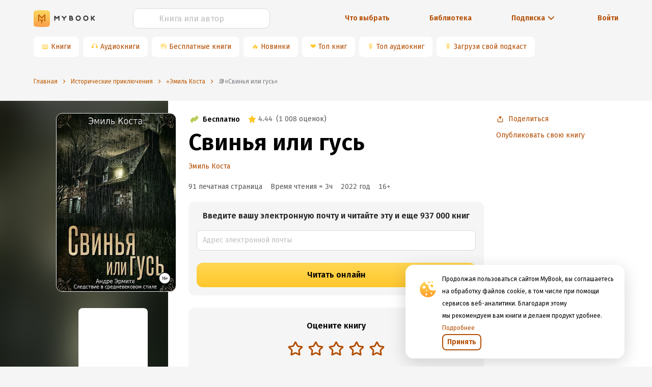

--- FILE ---
content_type: text/html; charset=utf-8
request_url: https://www.google.com/recaptcha/api2/anchor?ar=1&k=6Lc9jOkUAAAAAAS7Yqin2Ajp_JVBRmhKT0CNdA0q&co=aHR0cHM6Ly9teWJvb2sucnU6NDQz&hl=en&v=9TiwnJFHeuIw_s0wSd3fiKfN&size=invisible&anchor-ms=20000&execute-ms=30000&cb=r7dxula6xwc
body_size: 48092
content:
<!DOCTYPE HTML><html dir="ltr" lang="en"><head><meta http-equiv="Content-Type" content="text/html; charset=UTF-8">
<meta http-equiv="X-UA-Compatible" content="IE=edge">
<title>reCAPTCHA</title>
<style type="text/css">
/* cyrillic-ext */
@font-face {
  font-family: 'Roboto';
  font-style: normal;
  font-weight: 400;
  font-stretch: 100%;
  src: url(//fonts.gstatic.com/s/roboto/v48/KFO7CnqEu92Fr1ME7kSn66aGLdTylUAMa3GUBHMdazTgWw.woff2) format('woff2');
  unicode-range: U+0460-052F, U+1C80-1C8A, U+20B4, U+2DE0-2DFF, U+A640-A69F, U+FE2E-FE2F;
}
/* cyrillic */
@font-face {
  font-family: 'Roboto';
  font-style: normal;
  font-weight: 400;
  font-stretch: 100%;
  src: url(//fonts.gstatic.com/s/roboto/v48/KFO7CnqEu92Fr1ME7kSn66aGLdTylUAMa3iUBHMdazTgWw.woff2) format('woff2');
  unicode-range: U+0301, U+0400-045F, U+0490-0491, U+04B0-04B1, U+2116;
}
/* greek-ext */
@font-face {
  font-family: 'Roboto';
  font-style: normal;
  font-weight: 400;
  font-stretch: 100%;
  src: url(//fonts.gstatic.com/s/roboto/v48/KFO7CnqEu92Fr1ME7kSn66aGLdTylUAMa3CUBHMdazTgWw.woff2) format('woff2');
  unicode-range: U+1F00-1FFF;
}
/* greek */
@font-face {
  font-family: 'Roboto';
  font-style: normal;
  font-weight: 400;
  font-stretch: 100%;
  src: url(//fonts.gstatic.com/s/roboto/v48/KFO7CnqEu92Fr1ME7kSn66aGLdTylUAMa3-UBHMdazTgWw.woff2) format('woff2');
  unicode-range: U+0370-0377, U+037A-037F, U+0384-038A, U+038C, U+038E-03A1, U+03A3-03FF;
}
/* math */
@font-face {
  font-family: 'Roboto';
  font-style: normal;
  font-weight: 400;
  font-stretch: 100%;
  src: url(//fonts.gstatic.com/s/roboto/v48/KFO7CnqEu92Fr1ME7kSn66aGLdTylUAMawCUBHMdazTgWw.woff2) format('woff2');
  unicode-range: U+0302-0303, U+0305, U+0307-0308, U+0310, U+0312, U+0315, U+031A, U+0326-0327, U+032C, U+032F-0330, U+0332-0333, U+0338, U+033A, U+0346, U+034D, U+0391-03A1, U+03A3-03A9, U+03B1-03C9, U+03D1, U+03D5-03D6, U+03F0-03F1, U+03F4-03F5, U+2016-2017, U+2034-2038, U+203C, U+2040, U+2043, U+2047, U+2050, U+2057, U+205F, U+2070-2071, U+2074-208E, U+2090-209C, U+20D0-20DC, U+20E1, U+20E5-20EF, U+2100-2112, U+2114-2115, U+2117-2121, U+2123-214F, U+2190, U+2192, U+2194-21AE, U+21B0-21E5, U+21F1-21F2, U+21F4-2211, U+2213-2214, U+2216-22FF, U+2308-230B, U+2310, U+2319, U+231C-2321, U+2336-237A, U+237C, U+2395, U+239B-23B7, U+23D0, U+23DC-23E1, U+2474-2475, U+25AF, U+25B3, U+25B7, U+25BD, U+25C1, U+25CA, U+25CC, U+25FB, U+266D-266F, U+27C0-27FF, U+2900-2AFF, U+2B0E-2B11, U+2B30-2B4C, U+2BFE, U+3030, U+FF5B, U+FF5D, U+1D400-1D7FF, U+1EE00-1EEFF;
}
/* symbols */
@font-face {
  font-family: 'Roboto';
  font-style: normal;
  font-weight: 400;
  font-stretch: 100%;
  src: url(//fonts.gstatic.com/s/roboto/v48/KFO7CnqEu92Fr1ME7kSn66aGLdTylUAMaxKUBHMdazTgWw.woff2) format('woff2');
  unicode-range: U+0001-000C, U+000E-001F, U+007F-009F, U+20DD-20E0, U+20E2-20E4, U+2150-218F, U+2190, U+2192, U+2194-2199, U+21AF, U+21E6-21F0, U+21F3, U+2218-2219, U+2299, U+22C4-22C6, U+2300-243F, U+2440-244A, U+2460-24FF, U+25A0-27BF, U+2800-28FF, U+2921-2922, U+2981, U+29BF, U+29EB, U+2B00-2BFF, U+4DC0-4DFF, U+FFF9-FFFB, U+10140-1018E, U+10190-1019C, U+101A0, U+101D0-101FD, U+102E0-102FB, U+10E60-10E7E, U+1D2C0-1D2D3, U+1D2E0-1D37F, U+1F000-1F0FF, U+1F100-1F1AD, U+1F1E6-1F1FF, U+1F30D-1F30F, U+1F315, U+1F31C, U+1F31E, U+1F320-1F32C, U+1F336, U+1F378, U+1F37D, U+1F382, U+1F393-1F39F, U+1F3A7-1F3A8, U+1F3AC-1F3AF, U+1F3C2, U+1F3C4-1F3C6, U+1F3CA-1F3CE, U+1F3D4-1F3E0, U+1F3ED, U+1F3F1-1F3F3, U+1F3F5-1F3F7, U+1F408, U+1F415, U+1F41F, U+1F426, U+1F43F, U+1F441-1F442, U+1F444, U+1F446-1F449, U+1F44C-1F44E, U+1F453, U+1F46A, U+1F47D, U+1F4A3, U+1F4B0, U+1F4B3, U+1F4B9, U+1F4BB, U+1F4BF, U+1F4C8-1F4CB, U+1F4D6, U+1F4DA, U+1F4DF, U+1F4E3-1F4E6, U+1F4EA-1F4ED, U+1F4F7, U+1F4F9-1F4FB, U+1F4FD-1F4FE, U+1F503, U+1F507-1F50B, U+1F50D, U+1F512-1F513, U+1F53E-1F54A, U+1F54F-1F5FA, U+1F610, U+1F650-1F67F, U+1F687, U+1F68D, U+1F691, U+1F694, U+1F698, U+1F6AD, U+1F6B2, U+1F6B9-1F6BA, U+1F6BC, U+1F6C6-1F6CF, U+1F6D3-1F6D7, U+1F6E0-1F6EA, U+1F6F0-1F6F3, U+1F6F7-1F6FC, U+1F700-1F7FF, U+1F800-1F80B, U+1F810-1F847, U+1F850-1F859, U+1F860-1F887, U+1F890-1F8AD, U+1F8B0-1F8BB, U+1F8C0-1F8C1, U+1F900-1F90B, U+1F93B, U+1F946, U+1F984, U+1F996, U+1F9E9, U+1FA00-1FA6F, U+1FA70-1FA7C, U+1FA80-1FA89, U+1FA8F-1FAC6, U+1FACE-1FADC, U+1FADF-1FAE9, U+1FAF0-1FAF8, U+1FB00-1FBFF;
}
/* vietnamese */
@font-face {
  font-family: 'Roboto';
  font-style: normal;
  font-weight: 400;
  font-stretch: 100%;
  src: url(//fonts.gstatic.com/s/roboto/v48/KFO7CnqEu92Fr1ME7kSn66aGLdTylUAMa3OUBHMdazTgWw.woff2) format('woff2');
  unicode-range: U+0102-0103, U+0110-0111, U+0128-0129, U+0168-0169, U+01A0-01A1, U+01AF-01B0, U+0300-0301, U+0303-0304, U+0308-0309, U+0323, U+0329, U+1EA0-1EF9, U+20AB;
}
/* latin-ext */
@font-face {
  font-family: 'Roboto';
  font-style: normal;
  font-weight: 400;
  font-stretch: 100%;
  src: url(//fonts.gstatic.com/s/roboto/v48/KFO7CnqEu92Fr1ME7kSn66aGLdTylUAMa3KUBHMdazTgWw.woff2) format('woff2');
  unicode-range: U+0100-02BA, U+02BD-02C5, U+02C7-02CC, U+02CE-02D7, U+02DD-02FF, U+0304, U+0308, U+0329, U+1D00-1DBF, U+1E00-1E9F, U+1EF2-1EFF, U+2020, U+20A0-20AB, U+20AD-20C0, U+2113, U+2C60-2C7F, U+A720-A7FF;
}
/* latin */
@font-face {
  font-family: 'Roboto';
  font-style: normal;
  font-weight: 400;
  font-stretch: 100%;
  src: url(//fonts.gstatic.com/s/roboto/v48/KFO7CnqEu92Fr1ME7kSn66aGLdTylUAMa3yUBHMdazQ.woff2) format('woff2');
  unicode-range: U+0000-00FF, U+0131, U+0152-0153, U+02BB-02BC, U+02C6, U+02DA, U+02DC, U+0304, U+0308, U+0329, U+2000-206F, U+20AC, U+2122, U+2191, U+2193, U+2212, U+2215, U+FEFF, U+FFFD;
}
/* cyrillic-ext */
@font-face {
  font-family: 'Roboto';
  font-style: normal;
  font-weight: 500;
  font-stretch: 100%;
  src: url(//fonts.gstatic.com/s/roboto/v48/KFO7CnqEu92Fr1ME7kSn66aGLdTylUAMa3GUBHMdazTgWw.woff2) format('woff2');
  unicode-range: U+0460-052F, U+1C80-1C8A, U+20B4, U+2DE0-2DFF, U+A640-A69F, U+FE2E-FE2F;
}
/* cyrillic */
@font-face {
  font-family: 'Roboto';
  font-style: normal;
  font-weight: 500;
  font-stretch: 100%;
  src: url(//fonts.gstatic.com/s/roboto/v48/KFO7CnqEu92Fr1ME7kSn66aGLdTylUAMa3iUBHMdazTgWw.woff2) format('woff2');
  unicode-range: U+0301, U+0400-045F, U+0490-0491, U+04B0-04B1, U+2116;
}
/* greek-ext */
@font-face {
  font-family: 'Roboto';
  font-style: normal;
  font-weight: 500;
  font-stretch: 100%;
  src: url(//fonts.gstatic.com/s/roboto/v48/KFO7CnqEu92Fr1ME7kSn66aGLdTylUAMa3CUBHMdazTgWw.woff2) format('woff2');
  unicode-range: U+1F00-1FFF;
}
/* greek */
@font-face {
  font-family: 'Roboto';
  font-style: normal;
  font-weight: 500;
  font-stretch: 100%;
  src: url(//fonts.gstatic.com/s/roboto/v48/KFO7CnqEu92Fr1ME7kSn66aGLdTylUAMa3-UBHMdazTgWw.woff2) format('woff2');
  unicode-range: U+0370-0377, U+037A-037F, U+0384-038A, U+038C, U+038E-03A1, U+03A3-03FF;
}
/* math */
@font-face {
  font-family: 'Roboto';
  font-style: normal;
  font-weight: 500;
  font-stretch: 100%;
  src: url(//fonts.gstatic.com/s/roboto/v48/KFO7CnqEu92Fr1ME7kSn66aGLdTylUAMawCUBHMdazTgWw.woff2) format('woff2');
  unicode-range: U+0302-0303, U+0305, U+0307-0308, U+0310, U+0312, U+0315, U+031A, U+0326-0327, U+032C, U+032F-0330, U+0332-0333, U+0338, U+033A, U+0346, U+034D, U+0391-03A1, U+03A3-03A9, U+03B1-03C9, U+03D1, U+03D5-03D6, U+03F0-03F1, U+03F4-03F5, U+2016-2017, U+2034-2038, U+203C, U+2040, U+2043, U+2047, U+2050, U+2057, U+205F, U+2070-2071, U+2074-208E, U+2090-209C, U+20D0-20DC, U+20E1, U+20E5-20EF, U+2100-2112, U+2114-2115, U+2117-2121, U+2123-214F, U+2190, U+2192, U+2194-21AE, U+21B0-21E5, U+21F1-21F2, U+21F4-2211, U+2213-2214, U+2216-22FF, U+2308-230B, U+2310, U+2319, U+231C-2321, U+2336-237A, U+237C, U+2395, U+239B-23B7, U+23D0, U+23DC-23E1, U+2474-2475, U+25AF, U+25B3, U+25B7, U+25BD, U+25C1, U+25CA, U+25CC, U+25FB, U+266D-266F, U+27C0-27FF, U+2900-2AFF, U+2B0E-2B11, U+2B30-2B4C, U+2BFE, U+3030, U+FF5B, U+FF5D, U+1D400-1D7FF, U+1EE00-1EEFF;
}
/* symbols */
@font-face {
  font-family: 'Roboto';
  font-style: normal;
  font-weight: 500;
  font-stretch: 100%;
  src: url(//fonts.gstatic.com/s/roboto/v48/KFO7CnqEu92Fr1ME7kSn66aGLdTylUAMaxKUBHMdazTgWw.woff2) format('woff2');
  unicode-range: U+0001-000C, U+000E-001F, U+007F-009F, U+20DD-20E0, U+20E2-20E4, U+2150-218F, U+2190, U+2192, U+2194-2199, U+21AF, U+21E6-21F0, U+21F3, U+2218-2219, U+2299, U+22C4-22C6, U+2300-243F, U+2440-244A, U+2460-24FF, U+25A0-27BF, U+2800-28FF, U+2921-2922, U+2981, U+29BF, U+29EB, U+2B00-2BFF, U+4DC0-4DFF, U+FFF9-FFFB, U+10140-1018E, U+10190-1019C, U+101A0, U+101D0-101FD, U+102E0-102FB, U+10E60-10E7E, U+1D2C0-1D2D3, U+1D2E0-1D37F, U+1F000-1F0FF, U+1F100-1F1AD, U+1F1E6-1F1FF, U+1F30D-1F30F, U+1F315, U+1F31C, U+1F31E, U+1F320-1F32C, U+1F336, U+1F378, U+1F37D, U+1F382, U+1F393-1F39F, U+1F3A7-1F3A8, U+1F3AC-1F3AF, U+1F3C2, U+1F3C4-1F3C6, U+1F3CA-1F3CE, U+1F3D4-1F3E0, U+1F3ED, U+1F3F1-1F3F3, U+1F3F5-1F3F7, U+1F408, U+1F415, U+1F41F, U+1F426, U+1F43F, U+1F441-1F442, U+1F444, U+1F446-1F449, U+1F44C-1F44E, U+1F453, U+1F46A, U+1F47D, U+1F4A3, U+1F4B0, U+1F4B3, U+1F4B9, U+1F4BB, U+1F4BF, U+1F4C8-1F4CB, U+1F4D6, U+1F4DA, U+1F4DF, U+1F4E3-1F4E6, U+1F4EA-1F4ED, U+1F4F7, U+1F4F9-1F4FB, U+1F4FD-1F4FE, U+1F503, U+1F507-1F50B, U+1F50D, U+1F512-1F513, U+1F53E-1F54A, U+1F54F-1F5FA, U+1F610, U+1F650-1F67F, U+1F687, U+1F68D, U+1F691, U+1F694, U+1F698, U+1F6AD, U+1F6B2, U+1F6B9-1F6BA, U+1F6BC, U+1F6C6-1F6CF, U+1F6D3-1F6D7, U+1F6E0-1F6EA, U+1F6F0-1F6F3, U+1F6F7-1F6FC, U+1F700-1F7FF, U+1F800-1F80B, U+1F810-1F847, U+1F850-1F859, U+1F860-1F887, U+1F890-1F8AD, U+1F8B0-1F8BB, U+1F8C0-1F8C1, U+1F900-1F90B, U+1F93B, U+1F946, U+1F984, U+1F996, U+1F9E9, U+1FA00-1FA6F, U+1FA70-1FA7C, U+1FA80-1FA89, U+1FA8F-1FAC6, U+1FACE-1FADC, U+1FADF-1FAE9, U+1FAF0-1FAF8, U+1FB00-1FBFF;
}
/* vietnamese */
@font-face {
  font-family: 'Roboto';
  font-style: normal;
  font-weight: 500;
  font-stretch: 100%;
  src: url(//fonts.gstatic.com/s/roboto/v48/KFO7CnqEu92Fr1ME7kSn66aGLdTylUAMa3OUBHMdazTgWw.woff2) format('woff2');
  unicode-range: U+0102-0103, U+0110-0111, U+0128-0129, U+0168-0169, U+01A0-01A1, U+01AF-01B0, U+0300-0301, U+0303-0304, U+0308-0309, U+0323, U+0329, U+1EA0-1EF9, U+20AB;
}
/* latin-ext */
@font-face {
  font-family: 'Roboto';
  font-style: normal;
  font-weight: 500;
  font-stretch: 100%;
  src: url(//fonts.gstatic.com/s/roboto/v48/KFO7CnqEu92Fr1ME7kSn66aGLdTylUAMa3KUBHMdazTgWw.woff2) format('woff2');
  unicode-range: U+0100-02BA, U+02BD-02C5, U+02C7-02CC, U+02CE-02D7, U+02DD-02FF, U+0304, U+0308, U+0329, U+1D00-1DBF, U+1E00-1E9F, U+1EF2-1EFF, U+2020, U+20A0-20AB, U+20AD-20C0, U+2113, U+2C60-2C7F, U+A720-A7FF;
}
/* latin */
@font-face {
  font-family: 'Roboto';
  font-style: normal;
  font-weight: 500;
  font-stretch: 100%;
  src: url(//fonts.gstatic.com/s/roboto/v48/KFO7CnqEu92Fr1ME7kSn66aGLdTylUAMa3yUBHMdazQ.woff2) format('woff2');
  unicode-range: U+0000-00FF, U+0131, U+0152-0153, U+02BB-02BC, U+02C6, U+02DA, U+02DC, U+0304, U+0308, U+0329, U+2000-206F, U+20AC, U+2122, U+2191, U+2193, U+2212, U+2215, U+FEFF, U+FFFD;
}
/* cyrillic-ext */
@font-face {
  font-family: 'Roboto';
  font-style: normal;
  font-weight: 900;
  font-stretch: 100%;
  src: url(//fonts.gstatic.com/s/roboto/v48/KFO7CnqEu92Fr1ME7kSn66aGLdTylUAMa3GUBHMdazTgWw.woff2) format('woff2');
  unicode-range: U+0460-052F, U+1C80-1C8A, U+20B4, U+2DE0-2DFF, U+A640-A69F, U+FE2E-FE2F;
}
/* cyrillic */
@font-face {
  font-family: 'Roboto';
  font-style: normal;
  font-weight: 900;
  font-stretch: 100%;
  src: url(//fonts.gstatic.com/s/roboto/v48/KFO7CnqEu92Fr1ME7kSn66aGLdTylUAMa3iUBHMdazTgWw.woff2) format('woff2');
  unicode-range: U+0301, U+0400-045F, U+0490-0491, U+04B0-04B1, U+2116;
}
/* greek-ext */
@font-face {
  font-family: 'Roboto';
  font-style: normal;
  font-weight: 900;
  font-stretch: 100%;
  src: url(//fonts.gstatic.com/s/roboto/v48/KFO7CnqEu92Fr1ME7kSn66aGLdTylUAMa3CUBHMdazTgWw.woff2) format('woff2');
  unicode-range: U+1F00-1FFF;
}
/* greek */
@font-face {
  font-family: 'Roboto';
  font-style: normal;
  font-weight: 900;
  font-stretch: 100%;
  src: url(//fonts.gstatic.com/s/roboto/v48/KFO7CnqEu92Fr1ME7kSn66aGLdTylUAMa3-UBHMdazTgWw.woff2) format('woff2');
  unicode-range: U+0370-0377, U+037A-037F, U+0384-038A, U+038C, U+038E-03A1, U+03A3-03FF;
}
/* math */
@font-face {
  font-family: 'Roboto';
  font-style: normal;
  font-weight: 900;
  font-stretch: 100%;
  src: url(//fonts.gstatic.com/s/roboto/v48/KFO7CnqEu92Fr1ME7kSn66aGLdTylUAMawCUBHMdazTgWw.woff2) format('woff2');
  unicode-range: U+0302-0303, U+0305, U+0307-0308, U+0310, U+0312, U+0315, U+031A, U+0326-0327, U+032C, U+032F-0330, U+0332-0333, U+0338, U+033A, U+0346, U+034D, U+0391-03A1, U+03A3-03A9, U+03B1-03C9, U+03D1, U+03D5-03D6, U+03F0-03F1, U+03F4-03F5, U+2016-2017, U+2034-2038, U+203C, U+2040, U+2043, U+2047, U+2050, U+2057, U+205F, U+2070-2071, U+2074-208E, U+2090-209C, U+20D0-20DC, U+20E1, U+20E5-20EF, U+2100-2112, U+2114-2115, U+2117-2121, U+2123-214F, U+2190, U+2192, U+2194-21AE, U+21B0-21E5, U+21F1-21F2, U+21F4-2211, U+2213-2214, U+2216-22FF, U+2308-230B, U+2310, U+2319, U+231C-2321, U+2336-237A, U+237C, U+2395, U+239B-23B7, U+23D0, U+23DC-23E1, U+2474-2475, U+25AF, U+25B3, U+25B7, U+25BD, U+25C1, U+25CA, U+25CC, U+25FB, U+266D-266F, U+27C0-27FF, U+2900-2AFF, U+2B0E-2B11, U+2B30-2B4C, U+2BFE, U+3030, U+FF5B, U+FF5D, U+1D400-1D7FF, U+1EE00-1EEFF;
}
/* symbols */
@font-face {
  font-family: 'Roboto';
  font-style: normal;
  font-weight: 900;
  font-stretch: 100%;
  src: url(//fonts.gstatic.com/s/roboto/v48/KFO7CnqEu92Fr1ME7kSn66aGLdTylUAMaxKUBHMdazTgWw.woff2) format('woff2');
  unicode-range: U+0001-000C, U+000E-001F, U+007F-009F, U+20DD-20E0, U+20E2-20E4, U+2150-218F, U+2190, U+2192, U+2194-2199, U+21AF, U+21E6-21F0, U+21F3, U+2218-2219, U+2299, U+22C4-22C6, U+2300-243F, U+2440-244A, U+2460-24FF, U+25A0-27BF, U+2800-28FF, U+2921-2922, U+2981, U+29BF, U+29EB, U+2B00-2BFF, U+4DC0-4DFF, U+FFF9-FFFB, U+10140-1018E, U+10190-1019C, U+101A0, U+101D0-101FD, U+102E0-102FB, U+10E60-10E7E, U+1D2C0-1D2D3, U+1D2E0-1D37F, U+1F000-1F0FF, U+1F100-1F1AD, U+1F1E6-1F1FF, U+1F30D-1F30F, U+1F315, U+1F31C, U+1F31E, U+1F320-1F32C, U+1F336, U+1F378, U+1F37D, U+1F382, U+1F393-1F39F, U+1F3A7-1F3A8, U+1F3AC-1F3AF, U+1F3C2, U+1F3C4-1F3C6, U+1F3CA-1F3CE, U+1F3D4-1F3E0, U+1F3ED, U+1F3F1-1F3F3, U+1F3F5-1F3F7, U+1F408, U+1F415, U+1F41F, U+1F426, U+1F43F, U+1F441-1F442, U+1F444, U+1F446-1F449, U+1F44C-1F44E, U+1F453, U+1F46A, U+1F47D, U+1F4A3, U+1F4B0, U+1F4B3, U+1F4B9, U+1F4BB, U+1F4BF, U+1F4C8-1F4CB, U+1F4D6, U+1F4DA, U+1F4DF, U+1F4E3-1F4E6, U+1F4EA-1F4ED, U+1F4F7, U+1F4F9-1F4FB, U+1F4FD-1F4FE, U+1F503, U+1F507-1F50B, U+1F50D, U+1F512-1F513, U+1F53E-1F54A, U+1F54F-1F5FA, U+1F610, U+1F650-1F67F, U+1F687, U+1F68D, U+1F691, U+1F694, U+1F698, U+1F6AD, U+1F6B2, U+1F6B9-1F6BA, U+1F6BC, U+1F6C6-1F6CF, U+1F6D3-1F6D7, U+1F6E0-1F6EA, U+1F6F0-1F6F3, U+1F6F7-1F6FC, U+1F700-1F7FF, U+1F800-1F80B, U+1F810-1F847, U+1F850-1F859, U+1F860-1F887, U+1F890-1F8AD, U+1F8B0-1F8BB, U+1F8C0-1F8C1, U+1F900-1F90B, U+1F93B, U+1F946, U+1F984, U+1F996, U+1F9E9, U+1FA00-1FA6F, U+1FA70-1FA7C, U+1FA80-1FA89, U+1FA8F-1FAC6, U+1FACE-1FADC, U+1FADF-1FAE9, U+1FAF0-1FAF8, U+1FB00-1FBFF;
}
/* vietnamese */
@font-face {
  font-family: 'Roboto';
  font-style: normal;
  font-weight: 900;
  font-stretch: 100%;
  src: url(//fonts.gstatic.com/s/roboto/v48/KFO7CnqEu92Fr1ME7kSn66aGLdTylUAMa3OUBHMdazTgWw.woff2) format('woff2');
  unicode-range: U+0102-0103, U+0110-0111, U+0128-0129, U+0168-0169, U+01A0-01A1, U+01AF-01B0, U+0300-0301, U+0303-0304, U+0308-0309, U+0323, U+0329, U+1EA0-1EF9, U+20AB;
}
/* latin-ext */
@font-face {
  font-family: 'Roboto';
  font-style: normal;
  font-weight: 900;
  font-stretch: 100%;
  src: url(//fonts.gstatic.com/s/roboto/v48/KFO7CnqEu92Fr1ME7kSn66aGLdTylUAMa3KUBHMdazTgWw.woff2) format('woff2');
  unicode-range: U+0100-02BA, U+02BD-02C5, U+02C7-02CC, U+02CE-02D7, U+02DD-02FF, U+0304, U+0308, U+0329, U+1D00-1DBF, U+1E00-1E9F, U+1EF2-1EFF, U+2020, U+20A0-20AB, U+20AD-20C0, U+2113, U+2C60-2C7F, U+A720-A7FF;
}
/* latin */
@font-face {
  font-family: 'Roboto';
  font-style: normal;
  font-weight: 900;
  font-stretch: 100%;
  src: url(//fonts.gstatic.com/s/roboto/v48/KFO7CnqEu92Fr1ME7kSn66aGLdTylUAMa3yUBHMdazQ.woff2) format('woff2');
  unicode-range: U+0000-00FF, U+0131, U+0152-0153, U+02BB-02BC, U+02C6, U+02DA, U+02DC, U+0304, U+0308, U+0329, U+2000-206F, U+20AC, U+2122, U+2191, U+2193, U+2212, U+2215, U+FEFF, U+FFFD;
}

</style>
<link rel="stylesheet" type="text/css" href="https://www.gstatic.com/recaptcha/releases/9TiwnJFHeuIw_s0wSd3fiKfN/styles__ltr.css">
<script nonce="OBI60Tw2knDhFqRa9eSOug" type="text/javascript">window['__recaptcha_api'] = 'https://www.google.com/recaptcha/api2/';</script>
<script type="text/javascript" src="https://www.gstatic.com/recaptcha/releases/9TiwnJFHeuIw_s0wSd3fiKfN/recaptcha__en.js" nonce="OBI60Tw2knDhFqRa9eSOug">
      
    </script></head>
<body><div id="rc-anchor-alert" class="rc-anchor-alert"></div>
<input type="hidden" id="recaptcha-token" value="[base64]">
<script type="text/javascript" nonce="OBI60Tw2knDhFqRa9eSOug">
      recaptcha.anchor.Main.init("[\x22ainput\x22,[\x22bgdata\x22,\x22\x22,\[base64]/[base64]/UltIKytdPWE6KGE8MjA0OD9SW0grK109YT4+NnwxOTI6KChhJjY0NTEyKT09NTUyOTYmJnErMTxoLmxlbmd0aCYmKGguY2hhckNvZGVBdChxKzEpJjY0NTEyKT09NTYzMjA/[base64]/MjU1OlI/[base64]/[base64]/[base64]/[base64]/[base64]/[base64]/[base64]/[base64]/[base64]/[base64]\x22,\[base64]\x22,\x22ScK6N8KQw65eM2UBw7bCol/Co8OLeEPDt37Cq24Lw5TDtD1tCsKbwpzClmfCvR5tw4EPwqPCtnHCpxLDsGLDssKeBMOJw5FBf8OEJ1jDmcOmw5vDvEkYIsOAwqbDj2zCnkJ6J8KXVF7DnsKZeBDCszzDusK+D8Oqwo1vAS3CjCrCujp5w6DDjFXDnMOKwrIAMyBvSgp8Ng4GMsO6w5sBb3bDh8OBw6/DlsODw5XDvHvDrMK+w6/[base64]/ChQvCh8OAZXVEZsO0A8Ofwo0fwrjCp8KgcX55w4zCpEJuwo05NsOFeBk+dgYsT8Kww4vDv8O5wprCmsOBw5lFwpR/YAXDtMKgQVXCnzhBwqFreMKTwqjCn8KOw7bDkMO8w60swosPw73DvMKFJ8KfwqLDq1xAYHDCjsOMw5psw5kfwr4Awr/CkAUMTjlDHkx8VMOiAcO7RcK5wovCu8Kjd8OSw7FowpV3w5MMKAvCvhIAXyHCtAzCvcKtw5LChn1qZsOnw6nCs8KSW8Onw4/[base64]/Ckx/CplwaE3XCl8K1CntXbEt8w4HDpMOPDsOAw4UWw58FOFlncMKOfMKww6LDncKtLcKFwr0+wrDDtxjDtcOqw5jDimQLw7cTw4jDtMK8JmwTF8OKMMK+f8Ojwrtmw78KAznDkE4wTsKlwqUxwoDDpxHCnRLDuSrChsOLwofCqsOEeR8LYcOTw6DDocODw4/[base64]/[base64]/[base64]/CvgJOET8DRsKQw5TCrDNswoNmdSnDkR/DgcOQwobCoj7DuXjCmcKGw5vDnMKpw6zDpw4MasOMS8KeHDDDuyXDrE7DmcOufhjCixBhwqxbw7bCssKRIXdmwogVw4fCulzDqHvDtDTDpsONYCzChkcLF0ECw4Fiw7HCo8OnUgFww7gUUXQfYn4xERfDscKMwonDm2jDuUUbOzlXwovDhk/DiS7CqcKVJ0PDnMKHbT/CoMKyCx8uJw1eH1psHkjDlw57wpppwpQmAcOPTsKZwqfDkRhgIsOyfEnCicKmwpPCpMO9wqTDj8OXw7jDkTjDn8KMGsK6wqJlw6vCj0nDlnfDmHwrw7FwYsKlOWXDhMKCw4ZFccK0MHrCkjcfw7fDrcOIZcK/wqJFIMOcwpZ2UsOlwr4dJcKJGcOnSBtBwqfDihvDgsO4BcKswrPCj8OawohHw5LCnVDCrcOWw4TCoGDDsMKJwpdJw43ClRZJw5sjGSXDgsOFwobCmwpPS8OeesO0JyInfEnDj8Kdwr/CmsKUwosIw5LCn8OIExoUwofCn1zCrsK4wrUeKcKowqnDsMKlJVnDi8KmVy/CpBkLw7rDlSM8wpxVwowtw4M7w5XDgMOXRcKOw6lPTg83XcOWw6Bgwo1BRQYbQwfDjErDtXVfw6vDuhZOPlY5w71hw5jDisOnJcKgw6/CkMKdPsOREcOJwroEw7HCokxswo5AwpdUEMOKw73CgcOlfgTCmsOpwoIPGsKjw6XDlcOEVMKAw7ZHam/[base64]/CjWDDosOYw7BpVcKANcOPw6jCuGhSKcKow6I4FsOIw4lUw59fJ0t9wq/[base64]/Dt3TDsBdgwpUyw7AawpLCui9pw5kQwokQw7LCjMOUw4xIKwMpNUkCWFjCuUrDrcORwqp/w7JzJ8O+wpB/fjZgw6Ukw6TCgsKuw4FwQyHDg8KdUsOcS8O6wr3CncONFxjCtg0IZ8KCYMO2w5HCv2EXcS0GP8KYBMO8NsObwp5kwq/DjcKHBTzDg8KrwqtKw48mw6zCkR0Nw7ECODUQw7PDgVspCzoew7/[base64]/Dg8K+aMO2T8Obw7Vtw5c6TngZS8OZTMOpwp0jJFs9OgsDeMKGaG5iblHDgcKRwqd9wokcNkrCvsOmQMKAOsK5w4/Dg8KqODJFw4HCszF2wp0fDcKeS8K9wqLCvmHCk8OldMOgwoUUSw3Dk8O5w79/w6Mxw4zCvsOPYcKZajFRSsKvw4vCscO4w6w+VcOIwqHCu8KaWxplZsKpw4c1wo8/dcOPwooDw5Maf8OOw6Upw5F6ScOnwpArw5HDkCXDslXClsK0wrEAw77DrHvDp356X8KUw7pvwoHCtsKNw5jCgD/DrMKPw69gTxbCn8OiwqTCgUnDp8Kgwq3DnQbCicK5fMKhfmItEVrDkhvCusOFdcKHIsKNY0E1fidhw50Bw7rCs8KSMsOnFMKgw4d/[base64]/Cq8K4W8OQwo3DuX4GBS3CnMKkw7vCocKaJTZaIxxqXcK1wp3DssKuwqPCpQnDpw3DhMOHw6XCv1ZBecKeXcOeVVdvdcO6wps8woZIennDp8OgdTxWdMKJwr7CmgNYw4tuTlEGQkLCkE/CgMKNw6TDgsOGM1jDhMKJw7bDpMK3bxp+dxzDqsO2YUHCqigQwr1bw51eE0TCpsODw4FIFmN8DsKgw55dUcKVw4d3A1V6HCfDrVkqecOawqtmwqzCu1LCjsOmwrJNZ8KNZ19XI08swr/DkcOwWMK0w7/[base64]/DhsKOYHXDv8KLM8OKUQ9aOsOKI8OXZ07DmDVGwooywogAXsOjw5TChMKwwrvCpsKLw7QkwrNAw6fCuj3CtsOdwprDkQXCosKzw4oAWcK7Sm3CocOtU8KBKcKFw7fCjjDCosOhWsKQGht2w6rDm8OFw7UAI8ONw5/CvyzCi8OVE8KHwocvw7PDusKBw7/[base64]/IsK7Mw7DocKqdcONwpPCmjLDssOxY8OrFXjCgj/DtcOCNSzCngfDtsKZSMOuOlQpe31KKETCkcKMw5slwqx8JFN2w7nCnsKxw4bDhsKYw6bCoREJDMOJHCfDkAdGw4fCv8OOcMOGw6jDpzXDp8K3woZAR8KlwqfDp8OIXQYvNsOXw7nClyQ2XVN5wo7DtcKhw4wKURHCqcK9w4nCosKvw6/[base64]/Cm8OqwoDDgSY/JsOMDQrCmADDksKfEm9DwrxhMlnCk1EwwrHDvCzDjsKodXvCr8Olw6IeGcO8HcOyP2fCniJTwp3DlBrDvsKPwqjDg8O7Mn1Bw4MOw6A2dsKsJ8O4w5bCqkdGwqDDsBcTwoPDqh/CqQQ7wrIkOMOzW8Kfw78lMiTCizs/EcOGG2LCgcOOwpFhw44fw6oCwo/Dn8OJw7vCs17Dl1dsA8KaalJQIWLDuHtZwoLCtBPDqcOgPR5jw7UOIAVwwoXCkcOOCnzCkg8BZsOhNsK7FcK2LMOSwqpswrfCgDoOGEPDjXzCsl/CoXoMecOyw4AEJcKKOWAkwqLDpcOqJVwWaMKdDcKQwoTCiSDCjycZOmIjwrDCmEvDnlHDjGh7LwhSw6fClUPDtcOyw7wEw7haWV1aw7EEE09uEsOXw5A1w6kew7FXwqrCvMKTwpLDhDjDoWfDlsKMb11TQmbChsO+worCmGHCpCV9QAjDrMKoZcOywr0/HcK+w4PDv8OkD8K1Y8KEwpUPw4JOw5tgwq3Co23CplcKYsKkw7FWw5IfDX5lwpJ/wonDgMKtwrDDuGNDc8Oew4DCtG5uwqXDvcOqCsOoTWHCrCjDkSXCscKIUE/DmMOteMOEw7FoUAlsaQzDr8KYSzHDkhkBIi1GCFPCq2nDjMKMBMO/C8KDU1vDnTfCgBnDiH5pwp0ARcOibcOTwr/[base64]/[base64]/FcO6XMOCUsKwRlMFKibCsXwSacOqXE8lworCslVewq3DiFDCjFbDmcKOwpPDpsOKHMOnSMKucFPDnXPCg8OPw4XDucKdCQ/ChcOibsOnw5vDtiPDtMOmacK5D1tqYwogVsKmwqrCrkvCuMOYDMOOw5HCgRTDqMOHwpI5woBzw7kKZcKyKDjDmcO3w57CjMOYw6Y7wqouMTnDtE0TGMKUw4/Ci0fCn8OAKMOxNMOSw59ywr7CggnDvAt6ZMKoHMOdDVJZJMKeR8O0wqcfb8OzW0HDscKAwonDlMKoaDbDmnBTEsKBBQTDssKWw5hfw4Vrc24eecKReMKuw4HCjcKSwrTCi8O3wozChWrDj8Ohw6VcNGHClFPCpsOkV8OIw4zClV5Gw47CsmoHwrTCuE/[base64]/CskcFw4d5wrXDn23CvCzCvcO/w7LDmQDDmcO5aRzDvzVHwqkgLsKSCVrDqFTCsXZIAcOpBCTCjAJuw4zDlTYaw4PDvD7DsUlnwp1cfkQWwpwZw7lDSDLDnUlCeMKZw7M6wrDDg8KAXMOhf8Khw6zDmsKCcktmw6rDo8K2w5Rhw6zCln3DhcOUw4ZYw5Zkw77Dr8KRw50bVU/CgHx4wroHw5LCr8Oqw6caJFRVwoRpw6rCuQnCrcOHw6MlwqZUwqU3ZcO2wp/Cr0tKwqMFPn8xw6rDvn7ChyNbw4MTw7/[base64]/[base64]/GSkwwrTCrRdVcMOmw61Sw7IUw6EPWMOXw4rCh8Kew7AxPcOJJVHDhAfCqcOYwqDDglbCv2/Do8KOw6rCswXDpTrDrCfDlsKAworCt8OuCcOJw58KO8OsTsKwAMOCB8OOw4Qaw4YXw5DDhsKawq1mGcKAw53DpDdAbcKLwr1Cwq0zw7tHwqhgUsKjBsO7C8OVAQtgSgBmXg7DrxvCmcKtDcODwqF8cy03D8Oiwq7DshbDvEF3KMKNw5/[base64]/CmMKww5Q0wrw8w5B8d0BzaDXCmFstwq0iw6BwwoPDlTfDsyjDt8O2MAhLwrrDmMO6w6LCjCvCvsKgWMOiwoFHwpssWDI2XMK4w6/DlcOfwq/CqcKPYcOyQB3CmRhywqLCnsOgOsOswrNwwoVwEMOmw7BeeV/CkMOzwpNBYcOITgHDsMOXbSRwKF4EGVbCqWJ5ExzDtsKGDEF0ZcKfUsKHw5bCn0bDssOjw5ICw6TCsxLChsKUPXLCr8OQXsKxIULDnmrDs1BnwrpGwoVewp/Ct3fDkcKqcmrCrcOPPBbDuCXDtWciwpTDoFwlw4UFwrLCmU8Gw4U6dsKJNcKWwojDsDADw5vCrMOzecK8wrV0w758wqPCmSYrH1HCvCjCmsKbw6fDi3rDgno6QxgkNMKCwr90w4fDh8K9wqnDpV/[base64]/Csl/[base64]/DksOiwqMTw48YFRXCqEw+bXHCu1/Cn8K8LsO/LMKXwpzCiMOwwrhbPMOkwr4OeGzDgMKJIwHChBNCC27DosOew4XDiMOiwr1wwrjCn8KJw7dyw45/w4szw77CmiJrw6USwrclw6gTR8KRL8KPLMKUw6A8XcKIw69+d8Obw5MIw4lnwpoDw7bCssOIKMOAw4rCqRUOwoIlw4VJfj0lw77CgMOrwpbDhjXCu8OtN8Kkw48SE8O/woMkRmLCkMKawoDDv0TDh8KaGsKqwo3DklrCpcOuwrs5worDuQdUeBYzX8OIwoYbwqzClMOjcMOHwq/DvMOgwpfClcKWGxoYY8OPV8KjWz4oMlzCsnRewrIXd2jChMKGKsOrV8KlwogHwq/CpS1fw5zDkMK1ZsOkMwfDtsKlw6B7cxHCssKubkRCwoBVXcO6w78/w67ChSLCrRHCmDvDqMOpMMKlwpjDtyrDusOTwrPDrRBGasKBHMKDwprDhA/DmMO4QsOAw4jDk8OnDHoCwqLCimTCrw3DmjI+VsOFel1LF8KMw4XCncKab2rCtiLDr3fCicKcw6UpwrIsJcKBw4fDvsOwwqx4wr50WsO7O0h9wokRX27DuMO8AsOIw6LClmwoHRXDig/DnMOKw5/Co8OCworDnCo8w7DCn1vDjcOMw4sOwrrCgSFOcsKnK8K0wqPChMOPNknCmDhNw63ClcOWwoFjw67DtGjDkcKCVwQhDCoRRhQ8XcOlw43Cs1wLWcO/[base64]/[base64]/w64aIsK9ZcKAGw9UKSTCqTrDgz3DnXjDrkrDtsKzw5tzw6PCpMKVPFbDuSjCu8K0IxLCuW/DmsKUw702OMKfNk8Yw4HCpDjDlDTDgcKAXMOzwovDsDpIXFLDhSbDjU7Dkx9RJm3Cq8OgwrFMw4zCpsKOJk/CuDpDP0/DrsKOwoLDhGfDkMO8GSLDo8OCW35lwo9uw7vDpcOWRR7CrcOPFxsdVcO/HCXDpjfDkMKwKV/CvhEOL8KWw77Co8KQScKVw7HCpwZXw6BpwrZwThzCicOgNsKswrJQNUtqLGp/HcKEQgRbUT3DnQNNEDBawpPCvwnCvcKCw7TDssOWw4oeZgvCoMKkw7MrHjPDuMOVeRdUwpRbWCAYacO/[base64]/DthVSwp/DgsO1HSXDlMKkKAZaZ8OFw4fDhsKJw53CoCjChMOuKnHChsKGw6Q4w6XCnw/[base64]/f8OgwrPCkFzDvsKuC8OsBB/DqTzCrsOPw4zCkARDesOXwo51FHxnJE/CvEBhcMKdw4xpwp5BT0rCk37CnUw/wotlw7bDgMKJwqjDo8OmPg52wrggYsK9SlhACyrChTtLM1VTwrxuQlthBVdQQQIXAho/w44xWnbClsOmc8OKwrfDrg/[base64]/DoMOUaGVDwocowpRgwo1Kw5rDnCMnw5QEM8OXw5Q2wqHDvRh2XsOawq/CuMK/N8OxLQxNdnI8LyDCi8OnGsO5DcO/[base64]/[base64]/DvsKZN8Kiw7FQQMOfVcOIwoPDp8KiwroZOMOrwqfDogvCpMOJwp/DksO2Z0IxCybDlUvDrxEMC8KpITDDssKzw5MhMUMhwoDCvsOqVRDCv2Bzw6/ClQ5oKsKvecOkw5NVw4x5dQsYwqvCjivDlMKLKzITQxMaPE/CmsO7ERbDpyzDg2stWMOsw7vCpcKuQjB9wqsdwofCiS0jURDCtTYiwq1+wr9FbU17FcOcwq7Cu8K9wp59w7bDhcKCJi/[base64]/DvF7CoMOkN8OGwpbDhMOpw7YZwpgYw6YsNhHClsK2I8KmP8KRR1jDpXHDv8K3w6XDqlw3wr1Hw4nDgcOCwqVnwqPClMKiX8KNfcKxJMKJbHnDnxlXwr7DrEJpT3PCnsOnWXpWZMOBLcOzw4pDQVPDvcKwOcKdWDPDiB/Cp8OJw53CtkRDwqEuwrUFw5zDgA/[base64]/DjgAHHGQ3w4YAwr9uFFoqB8Kdw4XChcKdw5XClnLDrAwnLMOueMOZV8O/w7PCgMO9DRfDvDNjOzLDmMOBMMOzfmcGc8KsKlbDjsO8AsK/wr7DssOrNsKFw6fDpGXDkBjCgETCusKMw4fDvcKWBkMhKHRKKDLCm8Oxw7rCssK5wrXDtcOOH8KaFzcwNXI1wqEKeMOdJAbDrMKcw5p1w4DCg3s/wqTCgcKKwr3CgA/[base64]/DnTlwb2fCucOqahV7DcKybjU0wp5ZUX/[base64]/CoQwmwqzDoXhXNsK0w4tjwr5lw7VVSsKWU8KPLMOXScKCwr8swrolw6w0f8O4Y8O/NMOrwp3Ck8KMw4bCozt5w5rCrUxtJMKzTsK+PcORTcOFLGl4ccKRwpHCk8OJwr7DgsKCTVgRV8KBXnNxwp/DuMKrwo/CnMKJL8OqPB98Sw4RU2sCVsOHbcKYwobCmsK4wpALw5rChsOVw5p4UMOpTMOLfsO/w70Iw6TCqsOOwpLDoMO8wr8pJ2/ChU/CusOmWWPCocKgw5TDlmfCvGHCtcKfwqlqD8OwVMOBw7nCgBXDrw87wp7Dm8KNf8OWw5rDusKDw7V7GsOWw5fDsMOVCsO2wphTYcKBXhvDk8KIw6bCtxwkw5nDgMKOZEXDlj/[base64]/[base64]/DnCHDmSVEw6E3fnDCmsO4wpLDi8KGwohxQjwGw7tIwqvDoMKBwootwr5hwrfCpkg0w4hWw5NSw7khw4hew47CrcKcPEDCkVFywohxWx4Twp7CgsODLsOqMkXDlMKVYMKQwpfDnsOIM8KYw5XCnsOiwpR1w54LAMKLw6QJwpMrMkVAbVp8K8K5fU/DkMOkcMOER8KNw7Ahw4VaZiYNTsO/wozDnyEmKsKmw5PCqsOkwofDozxrwpjCnFNWwr80w54Hw7fDrsOpwql3esKrYncTThHChiJlw69nJl9Iw6/CksKLw4jCr3M+w5TDhsOEMyHCs8OTw5PDn8OKwoXCnHXDusKcdMOsFMK7wpbDtsKPw53CjMKhw7nCjcKVw5trTgs6wqXDll/CigITNMKpUsK/w4fCtcOKw4RvwqzCgcOYw7E9YBNcN3VawpBnw6DDosKeesKoPFDCm8OUwqHCg8OgGMOcAsOiIMKGJ8K7SCnCox7CoRbDuGvCsMOhJCrDuFjDscKJw68ww4/DsjNsw7LDncOZb8OYU0dJQQx3w4dlfsKiwqfDliZrL8KJwrwAw7E7T3XCikZYWGIgPQTCqmBsRT/DnAvCg1pCw6PDoml+w4/[base64]/Dt8O/w5EcFMKRwr8mw5PDhCd9esO/VjTDpsODWCbDqG/ChXbCpMK1wrnCmMO3KBjClsO5ByUYwrMENydTw50WUmnCow3DtHwBOsOQVcKpwrXDgwHDlcOiw53DrHrDlnPDvnrCuMKtw5pEwrgBH2pBPsKfwo3CjnbCp8KNwrjDtB1AIhZ4QwPCm0UNwojCrRpkwrM3C2TCpcOrw7/[base64]/w4Uuw7/CmsOvEMOlWEfDmGghwpIrD8Kvw4bDhcOOwoQ+wowGFSvCsSPCmgLDjzTCmTsUw50RORZuEGRow4wTecKMwojCtRnCt8OyCHvDhi/[base64]/wqskS8KqwqcFZMKoD0IXAEJiwq3Cm8O/wqHDrcO8HDoBw7g/XMK1RRPCl0fDpMKRwrYkFm0CwrlLw5hQM8OFHcOiwq8lViI+b2jCucOyG8KTfsKKJ8Kjw7Vgwp4Ww4LCssKGw6o2LXnDjsKXw69OeHXDlMOBw7PDiMOmw4JgwqVhcXrDgjPCjxXCisO1w5HCr0spdMKmw4jDjyB8MRnCrCE3wok8CcKifkBJUFrDhERkw71pwr/DqDTDm39MwqAHKU/[base64]/DosKvwrIuwodDKG5fw44Hw4/CsCvCsmc+PcOEJFs5w5tgZMKYLMOFwrfCqR1gwphjw6DCn2LCvG7DkMOiD0XDtHvCq1Fjw6IpRhXDl8OMwotoGMKWw5jCi3nCvXbCqB9oe8O1V8OkN8OnNSQnP0QTwrU2w4vCtzwPNMKPwrfDpsK/w4cIfsORasKrw4AawognUMKHwrnDoQ/DpjrDtsO2QBrDq8KqPcKiwqDCijMHP1nCsDfCmsOrw6FgHsO/IsK3wq9Dw6l9TErCi8OQMcOYLCsIw4DDiA1dw6ZYD33CkwEjw4ZGwohTw6EndGDCjAjCo8Oaw6jCmsO8wr3CqGzCrcKywpppw5c6w5A3SsOhb8O0csOJfjvCrsKSw5jDg1/Dq8K9wqoew6bCkFzDvcOKwrzDg8OWwqrCisOEZ8ONGsObeBkZwpBTwodRIVLDkUrCo2HCoMO+w6sEeMOoDW4Ow5AnAcOLQD8Ow5nCr8Ksw4zCssK1wownbcOnwofDjybDlMORA8K3Nz/CkMKLaRjCs8Ofw5R4wrnDicOIwpQFaTbDjsOcEwwUw7TDjlEZw6fCjgd5aSx5w613wqEXecO7HHzDmnrDqcOCwrrCoyxKw7zDoMKtw4jCo8OZacO0VF3ClMKIwrTCvsOewpxgwqLCmDsuXmNVw6TDicKSIw06OcKrw5xuamHCjMOmFQTCiEdUw7sfwodow5BhKg90w4/[base64]/CsSfCg1YWw5PCkUPCusOTA2oxAj9HaFzCkEl9wrXDqlbDt8Oiw7zDtRzDmcOeTsKZwobCi8OhDMOSDRPDqDUgVcOtQGTDh8OmV8KkP8KTw4/CjsK5wp8Jw57CiEvCmHZdYXROXW/DlmHDjcOpRMOow4/CkMK6wp3CoMOYwpVSU3RINwIjVyciQ8ObwpPCpRDDmkkYwpljw4TDt8Otw6U+w5PCjsKIUSghw4A3Q8KkcgTDvsOPKMK0SzNhwrLDuS/DqsK8b08oA8OmwrHDkl8kw4fDucK7w6Vxw7rCkipUO8KVTsOpMmzDssKse1Z9wroacsOVW0vDpyAsw6BgwpQcw5JoQAXDrTDChWDCthTDsEbCh8OtFiR1VCQ/wqfDk201w6PDgsO4w74TwqDCtcOKVn8uw7dFwrpXYcKvJCDChFvCqcKCaE5APRTDi8KYRy3CqWk/wps/w4AXN1I5YWHCqsO6dVrCq8Khd8KResOYwplSecKGfFgdw7zDlnHDll8fw78XUhlGw6p1wo3Do1XDkQ0TInBYw6HDjcKMw6kHwrk2IsKlwqF+w4zCkMOqw7PDrhfDnsOew5HCpVE/ZRTCm8Onw5RZWcO0w6RAw43Cvwtdw6hwTlZlLsOKwrtMwpbCj8Kfw4x7WsK+esOlUcK4YVB/w45Uw4fDlsOjwqjCp0TCtFM5fWM4wpvDjR8Sw6dpJsKtwpVdXMO7Nh9KRl0GUsK5w7rCgSEXIMK6woJgZsOLAcKZwpbDsHgtw7LCq8Kewogww5AbXcOPwr/CnAzCoMONwpPDkcOjBsKSSQzDtgrCgDXDlMKEwp3CnsO4w4RJwpYJw7zDqBPCh8OwwqzCtQ7Do8KneEoXwrEuw6kyf8K2wqECXMKTw4vDhzPDt2LDjSsUw55qwpPDui3Dm8KJd8OLwqnCj8KAw4YVLznDrQ1SwplFwpFawo9lw6d/F8KuHhvCg8KMw4fCqsKsV2dHwopQSClQw4zDoGLCl2s0Q8OeEVzDpn7DksKUwpXDvzUMw5TCqcOXw7AveMK0wqLDhU/[base64]/CncOTOxjDksONdsK8XsKGM08xwqjCh8Ovd3vCpcKiIgbCssKCZMKIwqR6fSfCpsK9wpLDn8O0WMKqw706w5hiHCNPPxppw47CpMO2b3dvIMO6w7LCtsOswqplwqTDsHxTJcOyw7pCNhbCnMKsw73CgV/DoAnDpcKkw4RMUzctw4o+w4/Ds8K+w7F1w5bDjTwZwq/[base64]/DucOgw6bCgsKyYcO2EsO6w4BhwodfdUbDmAIqb0QRwrbCphIaw6LDkcKRw5QxQhJ6wpHCucK7fXHChcK8L8KSBB/Dhk8+NDbDuMOVZXd/ZsKRA23DsMKYOcKOeC/Di2kWw5/[base64]/Cm21ywpo+bsKWC8OqSDhqwpgHVsKeE2Y3wq48wqvDr8KANsOEVSrCkQTDilHDgE3DocKWwrPDqcOQwrF5PMOgAigZSAATJCvCu23CpQ/CrnbDlVoEIMK0PMK9wrXCizjDrWPClMKSRBzDgMK4I8OfwqTCnsK/UMOCDMKow5oQMGoxw5XDuiHCrcO/w5TCiijDvFLDmzQCw4HCucOpwrY7UcKiw4vClxTDqsOZDAbDnMKVwpwYXiNzOMKCH3FBw7VUM8O8wq/CrsK0NsKcw7DDpMKKwqnCuFZTwrJPwr4iw57CqMOYfHLDnnbDvMKpaxMZwoRPwqNmLMO6fTU6wrzDu8O3w50oAT46TcKOTcK/UMKrZCYNw51Hw6B8WMKpYcO+JsONZcKLw5t1w4PDs8Kyw77Cqm4hPcOOw5oJw4/CjMO5wp83wqBHBl9kQsOTw6oTw70majTDrlPDlcOxOB7Di8OUwrzClRzDgyJ+ejlYEUTCmDPCiMKufwVMwrLDs8KAPwk5H8O9AVYCwqA0w4p9FcKRw5jCkjwEwokGDV/DrjHDt8O6w5UHG8OdUMOOwpU/[base64]/[base64]/Ck1YXw6gcPsOkwqsVwp1LZmJvDkUkw5A4cMKjw5zDrXwKUB/Dg8KvFULDpcOsw59iZiR/Ew3DvULCtMOKw4XDs8ORUcKow5JQwrvCnsKJH8KOa8OkPR5ow497ccOPwo5Sw77Cgm/CmsOYZMK/wo7DgEPDsjLDvcKyckAWwro2aHzCkW3DlwbCocKbDSRrw4fDo03Cu8OWw7jDncOKCCYMRcO2wrDCnT7DgcKEKEF+w5oYwqXDtUXDqCBDM8Olw5/[base64]/DnWjCiWk4w5HCiWQUwqzDtgjDszZmwodDw6Ypw44IVlnDpMKtIcO5w4XClcKBwq0Iwo5Me08nWw9/Qk7Crh0VScOPw6rCtwYhHFnDly0gX8Kdw6zDmMKIXcOKw6dlw60jwp/CkQNjw5JSeT5wTwlJLsKbJMOcwrNwwoXDtMK/w6J7U8Knw6RrGsOswp4JMCdGwpw6w6TDp8ORK8OAw7TDhcOAw6LCmcOLWkU2OXDCjB1UGsOKwoDDqj/DjALDuAHCrsKpwod0JS/DglDDtsOvRMOYw5w8w4siw7nCrMOrwoBvQhXCqhMVTi5fw5TChMKxVcOnwr7Ci31ywq8WQCHDhsOhA8OiMcKtOcKGw7PCuzJdwr/[base64]/Cr8ODQsKxXAzDlmk9w7UOwrDCs8O6S21Tw57DosK4MWDDtcK/w6zCnkDDk8KIwrkmKsKLw4dhXD3DksK5woHDjyPCvzXDiMOEInrCnsOSc17Do8Kxw6EgwoTDhAV7wqXCkXzDsjTDlcO+wqzDjEoAw7nDucK4wofDnmjCsMKBw6fDhsOLWcKzOis/BsOYWmplMxgHw71kwobDmBrCkyzDgMOMSCbDoyTDjcOPKsKLw4/[base64]/Vgp2wqo/[base64]/[base64]/CqUzDpgRZEzPCtgB5w6nDs8KtUVEwDxR+w4fCtMKZw7gyWsOVSMOoAnsRwo7DscOxw5/CusKJehvCusKFw5Nzw4bCjRgJDsKfwrtBCQTDgMK2EsOxN07CljgBdAcXfMKcTMOYwoAgEMO4wq/CszY5w4jDscOTw5DDtsKgwoHDqMKSQsKCAsKlw4x3BsO1w4p4HcOaw73DucKpb8OpwpMdL8KWwpV6wrzCoMKKDMOWKnLDmSQjTcKyw5w/wotVw7cCw5QNwpXCrzIEesKlCcKewowHwojCq8OeMsK1NhPCusKgwo/CqMKxwp9hIsKnw7LDshkxGsKGwoM1U2ppSMOYwpNsGiFpwosIw4Vrwo/DgMKfw4plw4F9w5PClg4NUcKfw7vCqMOWw4XDgS/DgsKfM2V6woUzG8ObwrIKcwjCinfCng0hwqDDsTvDpF3CjcKfRMOzwr9Dw7PCoFnCpT/[base64]/[base64]/DqyTCosORwqLDsw0HcWN1w5d3SsKxw5ZlFsOYwolLwqNpC8KAOVASw4jDkcK0LsKgwrMNZEHCniLCrEPCizUCBhnDr33CmcKXY2dbwpJuwrvDmHZ7eWQKRMKaQBfCnsOlPsOZwotPGsOcw7oxwr/DlMODw54rw6o/[base64]/CmzZ1wrzDsVp0WsK7wrFcQ8OOwoDDrnDDksO3wofDn35BEBHDh8K8EV/Dq2R7JyTDpMOaw5fDh8KvwofCozPCkMK4FwLCsMK/w4wTwq/Dknppw5kqKcKkOsKTwpTDp8KEVhl+w5PDvyccfB5le8KCw6hmQcO9wpHCvnrDgDlyWsKVORfCucOvw4rDpsKuw7vDpEtAJzssXxVcK8Kkw551aVLDtMKUIsKpegrCpjDCpB7CosKjw7jDv3TCqMKSwp/DvsO+CMOSM8OyLmrCqWJjXMK2w4jClcKrwp/DgcKdw7RywqVpw6/[base64]/CkcOlw57Cr8OGw7JIXTfCs8OxwrbCrDZJJcOhw6l/fsO6w5lJRcOKw53DnClhw4JvwqnClCFbacOXwrPDrMOhEcK8wrTDr8KJacOZwoHCgAdzWjE4TyTCi8OWw695HMOfFAF6w4fDtmjDkzDDvkMtdsKZw5s/ZMKtwqMFw63Dt8OQJE/DoMOmX17CvUnCv8O6CMOkw4jCjgcPwqbCn8Kuw7XDnMKnw6LCjE8/RsObCGsvw5LCvcK4wqPDtMOTwqrDqcKFwrUXw5laacKOw77CrjdaRHwKw6QSV8KewqfCosKEw5hxwpDDscOsQMORwpTCg8OaTTzDpsKEwqMww74Gw5MeUC8QwrdBFl0OPMKaRXLDhloMHUAVwo/Do8OwUsO/VsO4w6wAw4I9wrzDpMKKwpXDrcKmESLDigrDmw9ERijCm8Oaw6gcRA0Jw5vDn2QCwprDicK8c8O9wrQPw5BFwoZNw4hRw5/DllrDo1DDjx/CvTLCsQh/IMOCEcKUSXvDrQfDlFd/A8OPwpjDgcKCw6AtN8OhHcOUw6bCvcKwdRbDrcKYwpZowrZKw5DDr8OOQ2PDlMK/K8OmwpHCqsKLwpdXwo88FnbDh8KWWwvCnj3DsRU+ZEAvX8OWw4jCuUlwNlHDp8K9DsOMJ8OrPRALZl4YHwnCkkrDicKnw5LCh8KJw6tkw77ChwDClwDDuzHCtcOIw6HCvMOewrsswrkaI39/ck1dw7jDrFvDsQbCnT/DusKvFyN+fk1owokvwqBRTsKgw5p8bFjCvsKmw5XCjsKZcsOFRcKvw4PCs8Onwr7DozDClcORw77DssKWK246wrLCkcOxwq3Dtjp7wrPDs8KXw4LChCMgwr4UecO5DAzChMKKwoU7VsOGO1bDjlpWAh9WSMKKw7ZCDEnDpzLChgJqJkA4cjTDhMKwwq/[base64]/DicKaw4NWEMKWw5gnciTCkzVzJhp+wqHCqMO8aGQqwoLDjMKpw4bCvsOeGMOWw4fDvcOzwot1w6fCp8Oyw4sawo3CtcOJw5PCjwZLw43CoxHDosKgI0jCvCjCmwnCqBFaEcKvF07DtBxAw5lww6dfw4/DsUI1wrtewrfDqsK8w5tHwq7DqMK2I2lwJsO2QcOFGsK+woDCn1TCoQ3CkTtMw63Cr07DnmAdUcKow4/CvcKjw4DDh8OUw5nCs8Oca8KCwqDDkG3Dq3DDnsOaV8KxEcKhJgJNw5DDk0/DhMOICsO/RsOEOg0JWMOISMOPIAfDjyp9XcKQw5fDlsOww5nClU8Ew4YFw4Ahw5F7wobCimjDsBlSw6bDlEHDnMO4fBN9w5hAw6JEwqMuQcOzwpcRHcOtworCj8KvW8KvcCBbw47CucKbIj9EA2vChcKuw73CnSrDqUDCvcKCGA3Dn8OHw7LCsBw4WsOLwqt+YHMJdsOIwp/Dkk7DsnYVwqpkZsKBEzdNwr/[base64]/DvUjDiwtCwoLCrnTCpMK+wrc8TMOWw6xVwrQ3wqLDjsO6w5XDlcOFG8OxNCwxQ8OSKlANOsKKw77Di2/Ct8OzwpzDjcOZLiPDq00yW8K8KHjCscK4DsOlaCDCn8OKX8KFAcKuwr3CvzY5w71owoDDhMOjwoNQVwTDgcORw60pG0pxw5d3NsOhAATDl8OFZ0clw63CvlYOHsOAYi3DscOrw5PCsS/CmknDqsOXwqTCoWwnE8K4BnDCtDfDmMKuw74swrzDrcOYwq4pMWLCnz1BwrFdDMOxayppT8Kow71PcsO9wrnDmsOgAVzCksKAw7/CvT7DocOAw5bDv8KUwqwxw7BedV9sw4LClw4BWMKuw6LCscKTHMO6wpDDoMKrwohUYG1iNsKPJMKew4czBMOSIsOrNsO0w5PDmkPCmn7DicOCwqjClMKqw7t8MsOQw5TDgl8JDC7CniE7w7UEwoglwofCh2bCsMOfw7PDt1JTwofDvcO2OBLCtMOMw5ZRwr/[base64]\\u003d\x22],null,[\x22conf\x22,null,\x226Lc9jOkUAAAAAAS7Yqin2Ajp_JVBRmhKT0CNdA0q\x22,0,null,null,null,0,[21,125,63,73,95,87,41,43,42,83,102,105,109,121],[-3059940,874],0,null,null,null,null,0,null,0,null,700,1,null,0,\x22CvkBEg8I8ajhFRgAOgZUOU5CNWISDwjmjuIVGAA6BlFCb29IYxIPCPeI5jcYADoGb2lsZURkEg8I8M3jFRgBOgZmSVZJaGISDwjiyqA3GAE6BmdMTkNIYxIPCN6/tzcYADoGZWF6dTZkEg8I2NKBMhgAOgZBcTc3dmYSDgi45ZQyGAE6BVFCT0QwEg8I0tuVNxgAOgZmZmFXQWUSDwiV2JQyGAA6BlBxNjBuZBIPCMXziDcYADoGYVhvaWFjEg8IjcqGMhgBOgZPd040dGYSDgiK/Yg3GAA6BU1mSUk0GhwIAxIYHRHwl+M3Dv++pQYZ+osJGaEKGZzijAIZ\x22,0,0,null,null,1,null,0,1],\x22https://mybook.ru:443\x22,null,[3,1,1],null,null,null,1,3600,[\x22https://www.google.com/intl/en/policies/privacy/\x22,\x22https://www.google.com/intl/en/policies/terms/\x22],\x22qzyuJ4SydOBtptYUO68eSDb8OGKkU6hNrl23tlvWJ+0\\u003d\x22,1,0,null,1,1768434812972,0,0,[217,170],null,[71,134,108],\x22RC-wJQI3OA2rxODSQ\x22,null,null,null,null,null,\x220dAFcWeA5HFySe24lYOAjrDP6OxiKgVVDPq-K-_z41izpjZF9ag3ObJ0oI-EVDl4w0vlcekXzFjUgzNEEWi_nKtgHv3HB0SXfFfw\x22,1768517613046]");
    </script></body></html>

--- FILE ---
content_type: application/x-javascript
request_url: https://mybook.ru/_next/static/chunks/311.eb1c2d15394e7a7904c5.js
body_size: 824
content:
(window.webpackJsonp_N_E=window.webpackJsonp_N_E||[]).push([[311],{"9vkx":function(M,I,g){"use strict";g.r(I),g.d(I,"ReactComponent",(function(){return e}));var N=g("q1tI");function j(){return(j=Object.assign||function(M){for(var I=1;I<arguments.length;I++){var g=arguments[I];for(var N in g)Object.prototype.hasOwnProperty.call(g,N)&&(M[N]=g[N])}return M}).apply(this,arguments)}var n=N.createElement("path",{clipRule:"evenodd",d:"M12 21a9 9 0 100-18 9 9 0 000 18zM10.5 7.5a1.5 1.5 0 013 0V12a1.5 1.5 0 01-3 0V7.5zm0 9a1.5 1.5 0 113 0 1.5 1.5 0 01-3 0z"});function e(M){return N.createElement("svg",j({viewBox:"0 0 24 24",fill:"none",fillRule:"evenodd"},M),n)}I.default="[data-uri]"}}]);
//# sourceMappingURL=311.eb1c2d15394e7a7904c5.js.map